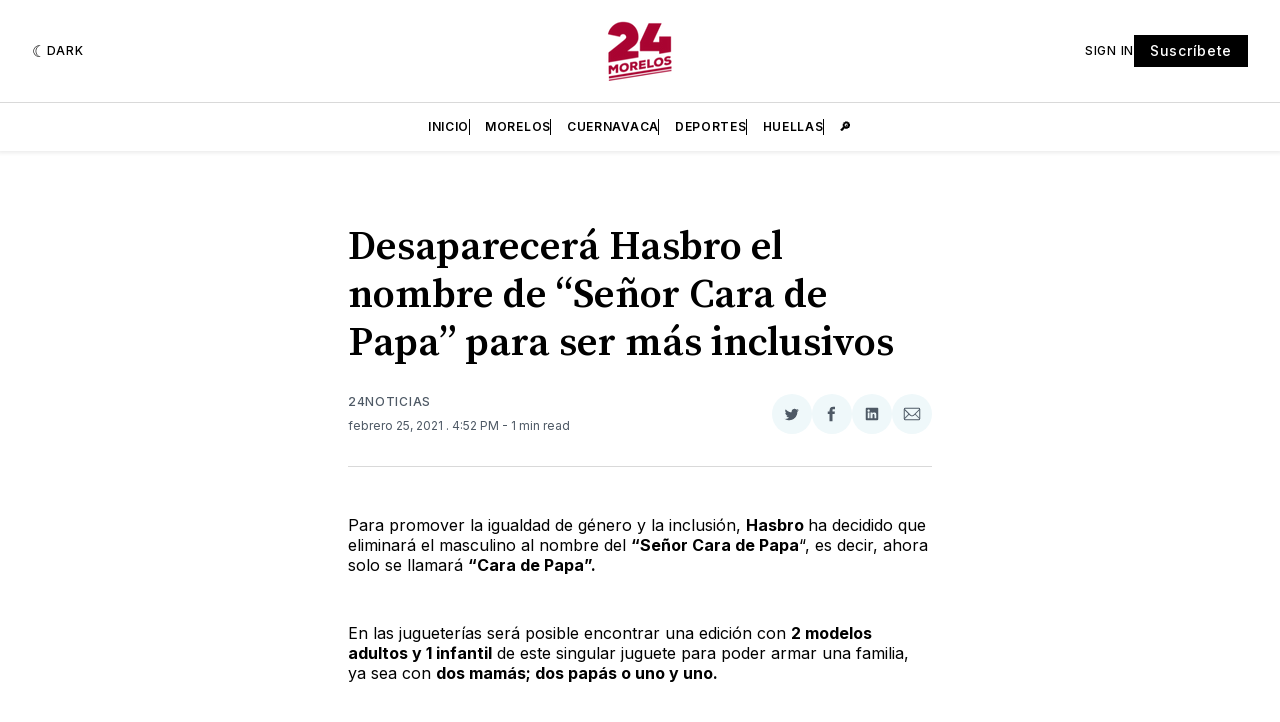

--- FILE ---
content_type: text/html; charset=utf-8
request_url: https://www.google.com/recaptcha/api2/aframe
body_size: 266
content:
<!DOCTYPE HTML><html><head><meta http-equiv="content-type" content="text/html; charset=UTF-8"></head><body><script nonce="kG-KfTigIMddy4je5YRDtg">/** Anti-fraud and anti-abuse applications only. See google.com/recaptcha */ try{var clients={'sodar':'https://pagead2.googlesyndication.com/pagead/sodar?'};window.addEventListener("message",function(a){try{if(a.source===window.parent){var b=JSON.parse(a.data);var c=clients[b['id']];if(c){var d=document.createElement('img');d.src=c+b['params']+'&rc='+(localStorage.getItem("rc::a")?sessionStorage.getItem("rc::b"):"");window.document.body.appendChild(d);sessionStorage.setItem("rc::e",parseInt(sessionStorage.getItem("rc::e")||0)+1);localStorage.setItem("rc::h",'1768823585015');}}}catch(b){}});window.parent.postMessage("_grecaptcha_ready", "*");}catch(b){}</script></body></html>